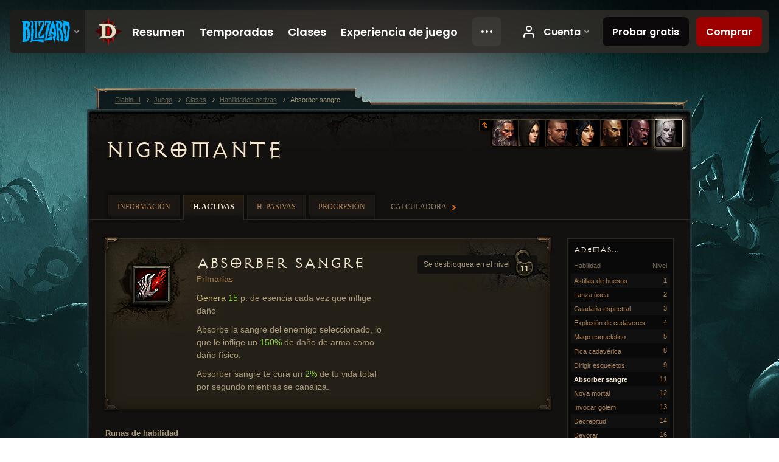

--- FILE ---
content_type: text/html;charset=UTF-8
request_url: https://eu.diablo3.blizzard.com/es-es/class/necromancer/active/siphon-blood
body_size: 6932
content:
<!DOCTYPE html>
<html xmlns="http://www.w3.org/1999/xhtml" xml:lang="es-es" lang="es-es">
<head xmlns:og="http://ogp.me/ns#" xmlns:fb="http://ogp.me/ns/fb#">
<script type="text/javascript">
//<![CDATA[
var BlzCookieConsent = {
host: "blizzard.com",
onetrustScriptUrl: "https://cdn.cookielaw.org/scripttemplates/otSDKStub.js",
onetrustDomainScript: "22011b0f-2c46-49a3-a7bf-5f98a4d4da65",
cookieInfoUrlPattern: "/cookies/?$"
}
//]]>
</script>
<script type="text/javascript" src="/static/js/libs/cookie-consent-filter-compat.js?v=58-137" defer></script>
<script>
//<![CDATA[
var dataLayer = dataLayer|| [];
dataLayer.push({
"authenticated": "0" });
(function(w,d,s,l,i){w[l]=w[l]||[];w[l].push({"gtm.start":new Date().getTime(),event:"gtm.js"});var f=d.getElementsByTagName(s)[0], j=d.createElement(s),dl=l!="dataLayer"?"&amp;l="+l:"";j.async=true;j.src=
"//www.googletagmanager.com/gtm.js?id="+i+dl;f.parentNode.insertBefore(j,f);})
(window,document,"script","dataLayer","GTM-TVHPB9J");
//]]>
</script>
<meta http-equiv="imagetoolbar" content="false" />
<meta http-equiv="X-UA-Compatible" content="IE=edge,chrome=1" />
<title>Absorber sangre - Juego - Diablo III</title>
<link rel="icon" href="/static/images/icons/favicon.ico?v=58-137" type="image/x-icon" />
<link rel="shortcut icon" href="/static/images/icons/favicon.ico?v=58-137" type="image/x-icon" />
<link rel="stylesheet" type="text/css" media="all" href="/static/local-common/css/common-game-site.min.css?v=58-137" />
<link rel="stylesheet" type="text/css" media="all" href="/static/css/legal/ratings.css?v=58-137" />
<link rel="stylesheet" type="text/css" media="all" href="/static/css/d3.css?v=137" />
<link rel="stylesheet" type="text/css" media="all" href="/static/css/tooltips.css?v=137" />
<link rel="stylesheet" type="text/css" media="all" href="/static/css/db.css?v=58-137" />
<link rel="stylesheet" type="text/css" media="all" href="/static/css/db/skill.css?v=58-137" />
<link rel="stylesheet" type="text/css" media="all" href="/static/css/hero/shared.css?v=58-137" />
<link rel="stylesheet" type="text/css" media="all" href="/static/css/lightbox.css?v=58-137" />
<!--[if IE 6]> <link rel="stylesheet" type="text/css" media="all" href="/static/css/tooltips-ie6.css?v=137" />
<![endif]-->
<script type="text/javascript" src="/static/local-common/js/third-party.js?v=58-137"></script>
<script type="text/javascript" src="/static/local-common/js/common-game-site.min.js?v=58-137"></script>
<meta name="robots" content="" />
<meta name="title" content="Absorber sangre" />
<meta name="description" content="&lt;p&gt;&lt;span class=&quot;d3-color-gold&quot;&gt;Genera&lt;/span&gt; &lt;span class=&quot;d3-color-green&quot;&gt;15&lt;/span&gt; p. de esencia cada vez que inflige daño&lt;/p&gt;
&lt;p&gt;Absorbe la sangre del enemigo seleccionado, lo que le inflige un &lt;span class=&quot;d3-color-green&quot;&gt;150%&lt;/span&gt; de daño de arma como daño físico.&lt;/p&gt;
&lt;p&gt;Absorber sangre te cura un &lt;span class=&quot;d3-color-green&quot;&gt;2%&lt;/span&gt; de tu vida total por segundo mientras se canaliza.&lt;/p&gt;" />
<meta name="keywords" content="Nigromante, Absorber sangre, Habilidad activa, Primarias, Succión sanguínea, Represión, Poder creciente, Esencia pura, Drenar vida" />
<meta name="identifier" content="siphon-blood" />
<meta name="type" content="skill" />
<meta name="icon" content="https://assets.diablo3.blizzard.com/d3/icons/skills/42/p6_necro_siphonblood.png" />
<meta name="language" content="es-es" />
<meta name="twitter:card" content="summary" />
<meta name="twitter:title" content="Absorber sangre - Juego - Diablo III" />
<meta name="twitter:description" content="Nigromante - Habilidades activas" />
<meta name="twitter:image:src" content="https://assets.diablo3.blizzard.com/d3/icons/skills/64/p6_necro_siphonblood.png" />
<!--[if IE 6]> <script type="text/javascript">
//<![CDATA[
try { document.execCommand('BackgroundImageCache', false, true) } catch(e) {}
//]]>
</script>
<![endif]-->
<script type="text/javascript">
//<![CDATA[
var Core = Core || {},
Login = Login || {};
Core.staticUrl = '/static';
Core.sharedStaticUrl = '/static/local-common';
Core.baseUrl = '/es-es';
Core.projectUrl = '';
Core.cdnUrl = 'https://blzmedia-a.akamaihd.net';
Core.supportUrl = 'http://eu.battle.net/support/';
Core.secureSupportUrl = 'https://eu.battle.net/support/';
Core.project = 'd3';
Core.locale = 'es-es';
Core.language = 'es';
Core.region = 'eu';
Core.shortDateFormat = 'dd/MM/yyyy';
Core.dateTimeFormat = 'dd/MM/yyyy HH:mm';
Core.loggedIn = false;
Core.userAgent = 'web';
Login.embeddedUrl = 'https://eu.battle.net/login/login.frag';
var Flash = Flash || {};
Flash.videoPlayer = 'https://blzmedia-a.akamaihd.net/global-video-player/themes/d3/video-player.swf';
Flash.videoBase = 'https://blzmedia-a.akamaihd.net/d3/media/videos';
Flash.ratingImage = 'https://blzmedia-a.akamaihd.net/global-video-player/ratings/d3/es-es.jpg';
Flash.expressInstall = 'https://blzmedia-a.akamaihd.net/global-video-player/expressInstall.swf';
Flash.videoBase = 'https://assets.diablo3.blizzard.com/d3/media/videos';
//]]>
</script>
<meta property="fb:app_id" content="155068716934" />
<meta property="og:site_name" content="Diablo III" />
<meta property="og:locale" content="es_ES" />
<meta property="og:type" content="website" />
<meta property="og:url" content="https://eu.diablo3.blizzard.com/es-es/class/necromancer/active/siphon-blood" />
<meta property="og:image" content="https://assets.diablo3.blizzard.com/d3/icons/skills/64/p6_necro_siphonblood.png" />
<meta property="og:image" content="https://blzmedia-a.akamaihd.net/battle.net/logos/og-d3.png" />
<meta property="og:image" content="https://blzmedia-a.akamaihd.net/battle.net/logos/og-blizzard.png" />
<meta property="og:title" content="Absorber sangre" />
<meta property="og:description" content="Nigromante - Habilidades activas" />
<link rel="canonical" href="https://eu.diablo3.blizzard.com/es-es/class/necromancer/active/siphon-blood" />
<meta property="d3-cloud-provider" content="aws" />
<meta property="d3-app-name" content="d3-site-prod-eu" />
<meta property="d3-app-version" content="9.5.0" />
</head>
<body class="es-es db-subpage db-detail hero-necromancer hero-subpage-necromancer" itemscope="itemscope" itemtype="http://schema.org/WebPage" data-legal-country="US">
<noscript><iframe src="https://www.googletagmanager.com/ns.html?id=GTM-TVHPB9J"
height="0" width="0" style="display:none;visibility:hidden"></iframe></noscript>
<blz-nav
locale="es-es"
content="d3"
link-prefix="https://diablo3.blizzard.com/"
hidden
>
<script async src="https://navbar.blizzard.com/static/v1/nav.js"></script>
</blz-nav>
<div class="bg-wrapper">
<div class="wrapper">
<div id="main-content"></div>
<div class="body" itemscope="itemscope" itemtype="http://schema.org/WebPageElement">
<div class="body-top">
<div class="body-bot">
	<div class="page-header">
	<div class="db-page-jumper" id="page-jumper">
			<a href="/es-es/class/" class="jump-index" data-title="Volver a Clases">
				<span class="icon-frame">
					<span class="icon-16 icon-16-return"></span>
				</span>
			</a>


			<a href="/es-es/class/barbarian/active/"
				data-title="Bárbaro"
				class=" ">

	 
		<span class="icon-portrait icon-frame " style="background-image: url('https://assets.diablo3.blizzard.com/d3/icons/portraits/42/barbarian_male.png'); width: 42px; height: 42px;">
			<span class="frame"></span>
		</span>
			</a>

			<a href="/es-es/class/demon-hunter/active/"
				data-title="Cazadora de demonios"
				class=" ">

	 
		<span class="icon-portrait icon-frame " style="background-image: url('https://assets.diablo3.blizzard.com/d3/icons/portraits/42/demonhunter_female.png'); width: 42px; height: 42px;">
			<span class="frame"></span>
		</span>
			</a>

			<a href="/es-es/class/crusader/active/"
				data-title="Cruzado"
				class=" ">

	 
		<span class="icon-portrait icon-frame " style="background-image: url('https://assets.diablo3.blizzard.com/d3/icons/portraits/42/x1_crusader_male.png'); width: 42px; height: 42px;">
			<span class="frame"></span>
		</span>
			</a>

			<a href="/es-es/class/wizard/active/"
				data-title="Maga"
				class=" ">

	 
		<span class="icon-portrait icon-frame " style="background-image: url('https://assets.diablo3.blizzard.com/d3/icons/portraits/42/wizard_female.png'); width: 42px; height: 42px;">
			<span class="frame"></span>
		</span>
			</a>

			<a href="/es-es/class/monk/active/"
				data-title="Monje"
				class=" ">

	 
		<span class="icon-portrait icon-frame " style="background-image: url('https://assets.diablo3.blizzard.com/d3/icons/portraits/42/monk_male.png'); width: 42px; height: 42px;">
			<span class="frame"></span>
		</span>
			</a>

			<a href="/es-es/class/witch-doctor/active/"
				data-title="Médico brujo"
				class=" ">

	 
		<span class="icon-portrait icon-frame " style="background-image: url('https://assets.diablo3.blizzard.com/d3/icons/portraits/42/witchdoctor_male.png'); width: 42px; height: 42px;">
			<span class="frame"></span>
		</span>
			</a>

			<a href="/es-es/class/necromancer/active/"
				data-title="Nigromante"
				class="jump-active ">

	 
		<span class="icon-portrait icon-frame " style="background-image: url('https://assets.diablo3.blizzard.com/d3/icons/portraits/42/p6_necro_male.png'); width: 42px; height: 42px;">
			<span class="frame"></span>
		</span>
			</a>

	<span class="clear"><!-- --></span>

		<div class="jump-tip" style="display: none">
			<div class="jump-tip-arrow"></div>
			<div class="jump-tip-text"></div>
		</div>
	</div>



	<h2 class="header-2" >			<a href="/es-es/class/necromancer/">Nigromante</a>
</h2>
	</div>


	<ul class="tab-menu ">
				<li class="menu-overview ">
					<a href="/es-es/class/necromancer/"
					
					>
					<span>Información</span>
					</a>
				</li>
				<li class="menu-active-skill ">
					<a href="/es-es/class/necromancer/active/"
					
					 class="tab-active">
					<span>H. activas</span>
					</a>
				</li>
				<li class="menu-passive-skill ">
					<a href="/es-es/class/necromancer/passive/"
					
					>
					<span>H. pasivas</span>
					</a>
				</li>
				<li class="menu-progression ">
					<a href="/es-es/class/necromancer/progression"
					
					>
					<span>Progresión</span>
					</a>
				</li>
				<li class="menu-calculator external">
					<a href="/es-es/calculator/necromancer"
					
					>
					<span>Calculadora</span>
					</a>
				</li>
	</ul>

	<div class="page-body">
		<div class="skill-right">
	<div class="db-mini-nav colors-subtle">
	<div class="db-mini-nav-header">


	<h3 class="header-3" >			Además...
</h3>


		<div class="column-headers">
			<span class="float-right">Nivel</span>
			Habilidad
	</div>
	</div>

		<ul>
				<li class=" row1" itemprop="relatedLink"  itemscope="itemscope">
					<a href="/es-es/class/necromancer/active/bone-spikes" itemprop="url">
						<span class="name" itemprop="title">Astillas de huesos</span>
						<span class="note">1</span>
					</a>
				</li>
				<li class=" row2" itemprop="relatedLink"  itemscope="itemscope">
					<a href="/es-es/class/necromancer/active/bone-spear" itemprop="url">
						<span class="name" itemprop="title">Lanza ósea</span>
						<span class="note">2</span>
					</a>
				</li>
				<li class=" row1" itemprop="relatedLink"  itemscope="itemscope">
					<a href="/es-es/class/necromancer/active/grim-scythe" itemprop="url">
						<span class="name" itemprop="title">Guadaña espectral</span>
						<span class="note">3</span>
					</a>
				</li>
				<li class=" row2" itemprop="relatedLink"  itemscope="itemscope">
					<a href="/es-es/class/necromancer/active/corpse-explosion" itemprop="url">
						<span class="name" itemprop="title">Explosión de cadáveres</span>
						<span class="note">4</span>
					</a>
				</li>
				<li class=" row1" itemprop="relatedLink"  itemscope="itemscope">
					<a href="/es-es/class/necromancer/active/skeletal-mage" itemprop="url">
						<span class="name" itemprop="title">Mago esquelético</span>
						<span class="note">5</span>
					</a>
				</li>
				<li class=" row2" itemprop="relatedLink"  itemscope="itemscope">
					<a href="/es-es/class/necromancer/active/corpse-lance" itemprop="url">
						<span class="name" itemprop="title">Pica cadavérica</span>
						<span class="note">8</span>
					</a>
				</li>
				<li class=" row1" itemprop="relatedLink"  itemscope="itemscope">
					<a href="/es-es/class/necromancer/active/command-skeletons" itemprop="url">
						<span class="name" itemprop="title">Dirigir esqueletos</span>
						<span class="note">9</span>
					</a>
				</li>
				<li class="active row2" itemprop="relatedLink"  itemscope="itemscope">
					<a href="/es-es/class/necromancer/active/siphon-blood" itemprop="url">
						<span class="name" itemprop="title">Absorber sangre</span>
						<span class="note">11</span>
					</a>
				</li>
				<li class=" row1" itemprop="relatedLink"  itemscope="itemscope">
					<a href="/es-es/class/necromancer/active/death-nova" itemprop="url">
						<span class="name" itemprop="title">Nova mortal</span>
						<span class="note">12</span>
					</a>
				</li>
				<li class=" row2" itemprop="relatedLink"  itemscope="itemscope">
					<a href="/es-es/class/necromancer/active/command-golem" itemprop="url">
						<span class="name" itemprop="title">Invocar gólem</span>
						<span class="note">13</span>
					</a>
				</li>
				<li class=" row1" itemprop="relatedLink"  itemscope="itemscope">
					<a href="/es-es/class/necromancer/active/decrepify" itemprop="url">
						<span class="name" itemprop="title">Decrepitud</span>
						<span class="note">14</span>
					</a>
				</li>
				<li class=" row2" itemprop="relatedLink"  itemscope="itemscope">
					<a href="/es-es/class/necromancer/active/devour" itemprop="url">
						<span class="name" itemprop="title">Devorar</span>
						<span class="note">16</span>
					</a>
				</li>
				<li class=" row1" itemprop="relatedLink"  itemscope="itemscope">
					<a href="/es-es/class/necromancer/active/leech" itemprop="url">
						<span class="name" itemprop="title">Parasitar</span>
						<span class="note">17</span>
					</a>
				</li>
				<li class=" row2" itemprop="relatedLink"  itemscope="itemscope">
					<a href="/es-es/class/necromancer/active/bone-armor" itemprop="url">
						<span class="name" itemprop="title">Armadura de hueso</span>
						<span class="note">19</span>
					</a>
				</li>
				<li class=" row1" itemprop="relatedLink"  itemscope="itemscope">
					<a href="/es-es/class/necromancer/active/army-of-the-dead" itemprop="url">
						<span class="name" itemprop="title">Ejército de muertos</span>
						<span class="note">22</span>
					</a>
				</li>
				<li class=" row2" itemprop="relatedLink"  itemscope="itemscope">
					<a href="/es-es/class/necromancer/active/frailty" itemprop="url">
						<span class="name" itemprop="title">Fragilidad</span>
						<span class="note">22</span>
					</a>
				</li>
				<li class=" row1" itemprop="relatedLink"  itemscope="itemscope">
					<a href="/es-es/class/necromancer/active/revive" itemprop="url">
						<span class="name" itemprop="title">Resurrección</span>
						<span class="note">22</span>
					</a>
				</li>
				<li class=" row2" itemprop="relatedLink"  itemscope="itemscope">
					<a href="/es-es/class/necromancer/active/bone-spirit" itemprop="url">
						<span class="name" itemprop="title">Espíritu óseo</span>
						<span class="note">25</span>
					</a>
				</li>
				<li class=" row1" itemprop="relatedLink"  itemscope="itemscope">
					<a href="/es-es/class/necromancer/active/blood-rush" itemprop="url">
						<span class="name" itemprop="title">Transmutación sanguínea</span>
						<span class="note">30</span>
					</a>
				</li>
				<li class=" row2" itemprop="relatedLink"  itemscope="itemscope">
					<a href="/es-es/class/necromancer/active/land-of-the-dead" itemprop="url">
						<span class="name" itemprop="title">Reino de los muertos</span>
						<span class="note">38</span>
					</a>
				</li>
				<li class=" row1" itemprop="relatedLink"  itemscope="itemscope">
					<a href="/es-es/class/necromancer/active/simulacrum" itemprop="url">
						<span class="name" itemprop="title">Ilusión</span>
						<span class="note">61</span>
					</a>
				</li>
		</ul>
	<span class="clear"><!-- --></span>
	</div>
		</div>

		<div class="skill-left">
	<div class="db-detail-box colors-subtle skill-detail ">



		<span class="d3-icon d3-icon-skill d3-icon-skill-64 " style="background-image: url('https://assets.diablo3.blizzard.com/d3/icons/skills/64/p6_necro_siphonblood.png'); width: 64px; height: 64px;">
			<span class="frame"></span>
		</span>

		<div class="detail-level">
			<div class="detail-level-inner">
				Se desbloquea en el nivel
			</div>
			<span class="detail-level-unlock">11</span>
		</div>




	<h2 class="subheader-2" >			Absorber sangre
</h2>

			<div class="skill-category">
				<a href="/es-es/class/necromancer/active/#type=primarias">Primarias</a>
			</div>

		<div class="skill-desc">
			<p><span class="d3-color-gold">Genera</span> <span class="d3-color-green">15</span> p. de esencia cada vez que inflige daño</p>

<p>Absorbe la sangre del enemigo seleccionado, lo que le inflige un <span class="d3-color-green">150%</span> de daño de arma como daño físico.</p>

<p>Absorber sangre te cura un <span class="d3-color-green">2%</span> de tu vida total por segundo mientras se canaliza.</p>
		</div>


		<span class="corner tl"></span>
		<span class="corner tr"></span>
		<span class="corner bl"></span>
		<span class="corner br"></span>
	</div>


	<div id="rune-variants" class="rune-variants colors-subtle">

		


	<h2 class="db-subheader" >Runas de habilidad</h2>


		<div class="data-container">


	<div class="table rune-list">
		<table>
				<thead>
					<tr>


							<th class="column-level align-center first-child">

			<span class="sort-tab" >									Nivel
</span>

							</th>


							<th class="column-effect last-child">

			<span class="sort-tab" >									Runa de habilidad
</span>

							</th>
					</tr>
				</thead>
			<tbody>

					<tr class="row1">
						<td class="column-level align-center">
							


	<h3 class="subheader-3" >17</h3>

						</td>
						<td class="column-rune">
							<div class="rune-details">
								<div class="rune-type">	<span class="d3-icon d3-icon-rune d3-icon-rune-medium">
		<span class="rune-e"></span>
	</span>
</div>
								


	<h3 class="subheader-3" >Succión sanguínea</h3>

								<div class="rune-desc"><p>Mientras estás absorbiendo sangre, atraes todas las esferas de salud en un radio de <span class="d3-color-green">40</span> m.</p></div>
							</div>
						</td>
					</tr>
					<tr class="row2">
						<td class="column-level align-center">
							


	<h3 class="subheader-3" >24</h3>

						</td>
						<td class="column-rune">
							<div class="rune-details">
								<div class="rune-type">	<span class="d3-icon d3-icon-rune d3-icon-rune-medium">
		<span class="rune-a"></span>
	</span>
</div>
								


	<h3 class="subheader-3" >Represión</h3>

								<div class="rune-desc"><p>También ralentiza un <span class="d3-color-green">75%</span> a los enemigos mientras les absorbes la sangre.</p>

<p>El daño de Absorber sangre pasa a ser de frío.</p></div>
							</div>
						</td>
					</tr>
					<tr class="row1">
						<td class="column-level align-center">
							


	<h3 class="subheader-3" >35</h3>

						</td>
						<td class="column-rune">
							<div class="rune-details">
								<div class="rune-type">	<span class="d3-icon d3-icon-rune d3-icon-rune-medium">
		<span class="rune-d"></span>
	</span>
</div>
								


	<h3 class="subheader-3" >Poder creciente</h3>

								<div class="rune-desc"><p>El daño aumenta un <span class="d3-color-green">10%</span> cada vez que se inflige daño. Tiene un máximo de <span class="d3-color-green">10</span> acumulaciones.</p>

<p>El daño de Absorber sangre pasa a ser de veneno.</p></div>
							</div>
						</td>
					</tr>
					<tr class="row2">
						<td class="column-level align-center">
							


	<h3 class="subheader-3" >51</h3>

						</td>
						<td class="column-rune">
							<div class="rune-details">
								<div class="rune-type">	<span class="d3-icon d3-icon-rune d3-icon-rune-medium">
		<span class="rune-b"></span>
	</span>
</div>
								


	<h3 class="subheader-3" >Esencia pura</h3>

								<div class="rune-desc"><p>Cuando tienes la vida al máximo, la esencia obtenida aumenta a <span class="d3-color-green">20</span> p.</p></div>
							</div>
						</td>
					</tr>
					<tr class="row1">
						<td class="column-level align-center">
							


	<h3 class="subheader-3" >54</h3>

						</td>
						<td class="column-rune">
							<div class="rune-details">
								<div class="rune-type">	<span class="d3-icon d3-icon-rune d3-icon-rune-medium">
		<span class="rune-c"></span>
	</span>
</div>
								


	<h3 class="subheader-3" >Drenar vida</h3>

								<div class="rune-desc"><p>Aumenta la cantidad de vida restaurada a un <span class="d3-color-green">6%</span>.</p></div>
							</div>
						</td>
					</tr>

			</tbody>
		</table>
	</div>

		</div>
	</div>
		</div>

	<span class="clear"><!-- --></span>
	</div>

	<div class="box-alert">
		<span class="alert-icon">
		Importante: Toda la información de esta página se basa en un personaje de nivel 70.
		</span>
	</div>

<span class="clear"><!-- --></span>
<div class="social-media-container no-font-boost">
<h2 class="social-media-title">Redes sociales</h2>
<ul class="social-media">
<li class="atom-feed">
<a href="/es-es" target="_blank"></a>
</li>
<li class="facebook">
<a href="https://www.facebook.com/Diablo.eu" title=""></a>
</li>
<li class="twitter">
<a href="https://twitter.com/Diablo_ES" title=""></a>
</li>
<li class="youtube">
<a href="https://www.youtube.com/Diablosp" title=""></a>
</li>
<li class="reddit">
<a href="https://www.reddit.com/r/diablo" title="Diablo on reddit"></a>
</li>
<li class="vk">
<a href="http://vk.com/diablo" title="VK"></a>
</li>
<span class="clear"><!-- --></span>
</ul>
</div>
<div class="chat-gem-container">
<a href="javascript:;" class="chat-gem" id="chat-gem"></a>
</div>
</div>
</div>
<div class="body-trail">
<ol class="ui-breadcrumb">
<li itemscope="itemscope" itemtype="http://schema.org/SiteNavigationElement">
<a href="/es-es/" rel="np" class="breadcrumb-arrow" itemprop="url">
<span class="breadcrumb-text" itemprop="name">Diablo III</span>
</a>
</li>
<li itemscope="itemscope" itemtype="http://schema.org/SiteNavigationElement">
<a href="/es-es/game/" rel="np" class="breadcrumb-arrow" itemprop="url">
<span class="breadcrumb-text" itemprop="name">Juego</span>
</a>
</li>
<li itemscope="itemscope" itemtype="http://schema.org/SiteNavigationElement">
<a href="/es-es/class/" rel="np" class="breadcrumb-arrow" itemprop="url">
<span class="breadcrumb-text" itemprop="name">Clases</span>
</a>
</li>
<li itemscope="itemscope" itemtype="http://schema.org/SiteNavigationElement">
<a href="/es-es/class/necromancer/active/" rel="np" class="breadcrumb-arrow" itemprop="url">
<span class="breadcrumb-text" itemprop="name">Habilidades activas</span>
</a>
</li>
<li class="last" itemscope="itemscope" itemtype="http://schema.org/SiteNavigationElement">
<a href="/es-es/class/necromancer/active/siphon-blood" rel="np" itemprop="url">
<span class="breadcrumb-text" itemprop="name">Absorber sangre</span>
</a>
</li>
</ol>
<span class="clear"><!-- --></span>
</div>
</div>
<div class="nav-footer-wrapper">
<blz-nav-footer
legal-title-id="17459"
supported-locales='["en-us", "es-mx", "pt-br", "ja-jp", "de-de", "en-gb", "es-es", "fr-fr", "it-it", "pl-pl", "ru-ru", "ko-kr", "zh-tw"]'
cookies-url="https://www.blizzard.com/cookies"
role="presentation">
<script src="https://navbar.blizzard.com/static/v1/footer.js" async="async"></script>
</blz-nav-footer>
</div>
</div>
</div>
<script>
//<![CDATA[
var xsToken = '';
var supportToken = '';
var jsonSearchHandlerUrl = '\//eu.battle.net';
var Msg = Msg || {};
Msg.support = {
ticketNew: 'Se ha creado la consulta nº{0}.',
ticketStatus: 'El estado de tu consulta nº{0} se ha cambiado a {1}.',
ticketOpen: 'Abierta',
ticketAnswered: 'Respondida',
ticketResolved: 'Resuelta',
ticketCanceled: 'Cancelada',
ticketArchived: 'Archivado',
ticketInfo: 'Se necesita más información',
ticketAll: 'Ver todas las consultas'
};
Msg.cms = {
requestError: 'Tu petición no puede ser llevada a cabo.',
ignoreNot: 'No has bloqueado a este usuario.',
ignoreAlready: 'Ya has bloqueado a este usuario.',
stickyRequested: 'Realizada petición de adhesivo.',
stickyHasBeenRequested: 'Ya has realizado una petición de adhesivo para este asunto.',
postAdded: 'Comentario añadido al rastreador.',
postRemoved: 'Comentario eliminado del rastreador.',
userAdded: 'Usuario añadido al rastreador.',
userRemoved: 'Usuario eliminado del rastreador.',
validationError: 'Campo obligatorio sin cumplimentar.',
characterExceed: 'El cuerpo del comentario supera los XXXXXX caracteres.',
searchFor: "Buscar",
searchTags: "Artículos etiquetados:",
characterAjaxError: "Es posible que estés desconectado. Por favor, actualiza la página y vuelve a intentarlo.",
ilvl: "Nivel {0}",
shortQuery: "La búsqueda debe contener al menos 3 caracteres",
editSuccess: "Perfecto. ¿Recargar?",
postDelete: "¿Estás seguro de que deseas eliminar este mensaje?",
throttleError: "Debes esperar un tiempo antes de publicar otro comentario."
};
Msg.bml= {
bold: 'Negrita',
italics: 'Cursiva',
underline: 'Subrayar',
list: 'Lista sin orden',
listItem: 'Lista enumerada',
quote: 'Citar',
quoteBy: 'Publicado por {0}',
unformat: 'Elminar formato',
cleanup: 'Corregir saltos de líneas',
code: 'Bloques de código',
item: 'Objeto de WoW',
itemPrompt: 'Número de objeto:',
url: 'URL',
urlPrompt: 'Dirección de URL:'
};
Msg.ui= {
submit: 'Enviar',
cancel: 'Cancelar',
reset: 'Restablecer',
viewInGallery: 'Ver en galería',
loading: 'Cargando…',
unexpectedError: 'Se ha producido un error',
fansiteFind: 'Buscar en…',
fansiteFindType: 'Buscar {0} en…',
fansiteNone: 'Ningún fansite disponible.',
flashErrorHeader: 'Para ver este contenido debes tener instalado Adobe Flash Player.',
flashErrorText: 'Descargar Adobe Flash Player',
flashErrorUrl: 'http://get.adobe.com/flashplayer/',
save: 'Guardar'
};
Msg.grammar= {
colon: '{0}:',
first: 'Primera',
last: 'Última',
ellipsis: '…'
};
Msg.fansite= {
achievement: 'logro',
character: 'personaje',
faction: 'facción',
'class': 'clase',
object: 'objeto',
talentcalc: 'talentos',
skill: 'profesión',
quest: 'misión',
spell: 'hechizo',
event: 'evento',
title: 'título',
arena: 'equipo de Arenas',
guild: 'hermandad',
zone: 'zona',
item: 'objeto',
race: 'raza',
npc: 'PNJ',
pet: 'mascota'
};
Msg.search= {
noResults: 'No hay resultados que mostrar.',
kb: 'Asistencia',
post: 'Foros',
article: 'Artículos',
static: 'Contenido',
wowcharacter: 'Personaje',
wowitem: 'Objeto',
wowguild: 'Hermandades',
wowarenateam: 'Equipos de Arenas',
url: 'Enlaces relacionados',
friend: 'Amigos',
product: 'Marketplace: Productos',
other: 'Otros'
};
//]]>
</script>
<script type="text/javascript" src="/static/js/libs/toolkit-modal.js?v=137"></script>
<script type="text/javascript" src="/static/js/d3.js?v=137"></script>
<script type="text/javascript" src="/static/js/navbar.js?v=137"></script>
<script type="text/javascript">
//<![CDATA[
$(function(){
Tooltip.maxWidth = 350;
});
//]]>
</script>
<script type="text/javascript" src="/static/js/blog/responsive-blog-design.min.js?v=137"></script>
<script type="text/javascript" src="/static/js/db.js?v=58-137"></script>
<div id="modal" class="modal hide">
<div class="modal-content">
<div class="modal__media"></div>
<div class="modal-corner modal-corner-top-left"></div>
<div class="modal-corner modal-corner-top-right"></div>
<div class="modal-corner modal-corner-bottom-left"></div>
<div class="modal-corner modal-corner-bottom-right"></div>
<div class="modal-border modal-border-top"></div>
<div class="modal-border modal-border-right"></div>
<div class="modal-border modal-border-bottom"></div>
<div class="modal-border modal-border-left"></div>
<div class="modal-controls">
<div class="prev arrow-tab modal-navigation"><div class="heroes-arrow"></div></div>
<div class="next arrow-tab modal-navigation"><div class="heroes-arrow"></div></div>
</div>
<span class="media-btn close">×</span>
</div>
</div>
</body>
</html>

--- FILE ---
content_type: text/css;charset=UTF-8
request_url: https://eu.diablo3.blizzard.com/static/css/db.css?v=58-137
body_size: 2945
content:

/*----------------------------------------------
	Reusable Components
----------------------------------------------*/

/* directory */
.db-directory { padding: 0 31px 30px 31px; background: url("../images/db/directory-wrapper.jpg") 0 bottom no-repeat; }
.db-directory-inner { padding: 15px 0 30px 0; background: #191814 url("../images/db/directory-bg.jpg") 0 0 no-repeat;
	box-shadow: 3px 3px 5px #000; }
.db-directory .header-3 { font-size: 20px; margin-bottom: 10px; white-space: nowrap; }
.db-directory .header-3 .icon-frame-text { margin-top: -5px; }
.db-directory .header-3 .disabled { color: #7B6D55; }
.db-directory .header-3 a { display: block; }
.db-directory .subheader-3 { color: #F3E6D0; margin-bottom: 10px; }
.db-directory .box { margin-bottom: 10px; padding-bottom: 10px; }
.db-directory .box:last-child { border: 0; margin-bottom: 0; padding-bottom: 0; }
.db-directory li { margin-bottom: 5px; color: #4e4536; }
.db-directory a,
.db-directory .disabled { display: block; }

/* page jumper */
.db-page-jumper { position: absolute; z-index: 50; top: -30px; right: -15px; }
.db-page-jumper a { display: block; float: left; position: relative; overflow: hidden; z-index: 0; margin-left: -1px; font-size: 1px;
	box-shadow: 0 0 5px #0c0b0a; }
.db-page-jumper a:hover { z-index: 1; }
.db-page-jumper a .icon-frame { display: block; }
.db-page-jumper a.jump-active { z-index: 2;   box-shadow: 0 0 8px #ead8b9; }
.db-page-jumper a.jump-active .icon-frame,
.db-page-jumper a.jump-active:hover .icon-frame { border-color: #ead8b9; }
.db-page-jumper a.jump-disabled { cursor: default; }
.db-page-jumper .jump-tip { position: absolute; z-index: 4; bottom: -29px; margin-left: 14px; width: 94%; color: #CFB991; font-size: 12px; opacity: 0.9;
	text-align: center; padding: 2px 0; background: #000; border: 1px solid #4e3e25;
	border-radius: 5px;
	box-shadow: 0 0 5px #0c0b0a; }
.db-page-jumper .jump-tip-arrow { position: absolute; left: 5px; top: -8px; width: 12px; height: 8px; background: url("../images/db/page-jumper-arrow.png") no-repeat }

/* tab links */
.db-tab-links { position: absolute; right: 0; bottom: 0; }
.db-tab-links a { color: #95856a; display: block; font: normal 12px "Palatino Linotype", "Times", serif; text-transform: uppercase; text-shadow: 0 0 5px #000, 0 0 5px #000, 1px 1px 1px #000; }
.db-tab-links a:hover { color: #fff; }

/* filters */
.db-filters { padding: 0 30px 30px 30px; }
.db-filters .ui-filter { float: right; margin-top: 2px; }
.db-filters .ui-filter .input { width: 200px; padding: 6px; }
.db-filters .filter-tabs li { display: inline-block; font-size: 12px; margin-bottom: 5px; }
.db-filters .filter-tabs li a { display: block; padding: 6px 15px; background: #000000; border: 1px solid #211b14; margin-right: 2px;
	border-radius: 3px;
	box-shadow: 0 0 3px #000; }
.db-filters .filter-tabs li a:hover { background-color: #100d08; border-color: #2a241c; }
.db-filters .filter-tabs li a.tab-active { background-color: #201a11; border-color: #332d24; color: #F3E6D0 !important; font-weight: bold; }
.cjk .db-filters .filter-tabs li a.tab-active { font-weight:normal }

/* primary navigation */
.db-navigation { background: url("../images/db/navigation-bg.jpg") 100% 50px no-repeat; min-height: 860px; }
.db-navigation .subheader-2 { font-size: 26px; }
.db-navigation .subheader-2 a { display: block; padding-left: 30px; }
.db-navigation .header-3 { padding: 25px 0 5px 30px; line-height: 30px; background: url("../images/db/navigation-category.png") left bottom no-repeat; }
.db-navigation .subheader-3,
.db-navigation li a,
.db-navigation li .row { padding: 5px 0 5px 30px; display: block; }
.db-navigation li .row { color: #4E4536; }
.db-navigation .subheader-3 { color: #A99877; font-size: 12px; font-family: sans-serif; }
.db-navigation ul { padding-bottom: 1px; background: url("../images/db/navigation-divider.png") 0 100% no-repeat; }
.db-navigation li { padding-top: 1px; background: url("../images/db/navigation-divider.png") no-repeat; }
.db-navigation li a { display: block; font-size: 12px; position: relative; }
.db-navigation li a:hover { background-color: rgba(255, 255, 255, 0.03); }
.db-navigation li a.selected { font-weight: bold; color: #F3E6D0; background-color: rgba(0, 0, 0, .40) !important; }
.cjk .db-navigation li a.selected { font-weight:normal }
.db-navigation li.open { background-color: rgba(0, 0, 0, .40); padding-bottom: 5px; padding-top: 3px;
	box-shadow: inset 0 0 10px 0 #000; }
.db-navigation li.open ul { background: none; margin: 0; }
.db-navigation li.open li { background: none; }
.db-navigation li.open li a { padding-left: 45px; padding-right: 40px; word-wrap: break-word; }

.db-navigation .nav-portrait { position: absolute; right: 8px; top: 2px; }
.db-navigation .nav-rarrow { position: absolute; right: 12px; top: 4px; }
.db-navigation .tip { border-bottom: 0; }

/* mini navigation */
.db-mini-nav { background-color: #090909; border: 1px solid #2d251b; font-size: 11px; padding: 5px; }
.db-mini-nav-header { padding: 5px; }
.db-mini-nav-header .header-3 { margin-bottom: 10px; font-size: 14px; }
.db-mini-nav-header .subtitle { display: block; padding-bottom: 10px; margin-top: -5px; font-size: 12px; }
.db-mini-nav-header .column-headers { color: #7B6D55; }

.db-mini-nav li.row1 { background-color: #101010; }
.db-mini-nav li.active a { font-weight: bold; color: #F3E6D0; }
.cjk .db-mini-nav li.active a { font-weight:normal }
.db-mini-nav li.active-ish a { color: #CFB991; }
.db-mini-nav li.active-ish a:hover { color: white; }
.db-mini-nav li a { display: block; padding: 3px 5px; }
.db-mini-nav li a:hover { background-color: #171717; }
.db-mini-nav li a .name { display: inline-block; vertical-align: middle; width: 130px; }
.db-mini-nav li a .note { display: inline-block; vertical-align: middle; width: 20px; text-align: right; color: #AD835A; font-weight: normal; float: right; }
.db-mini-nav .d3-color-white a { color: #D96500 !important; }
.db-mini-nav .d3-color-white a:hover { color: white !important; }

/* table */
.db-table tbody td.hover,
.db-table tbody tr.hover { background-color: #090908; cursor: pointer; }

.db-table-padded tbody td:first-child,
.db-table-padded thead th:first-child .sort-tab,
.db-table-padded thead th:first-child .sort-link { padding-left: 30px; }
.db-table-padded tbody td:last-child,
.db-table-padded thead th:last-child .sort-tab,
.db-table-padded thead th:last-child .sort-link { padding-right: 30px; }

.ru-ru .db-table-padded tbody td:first-child,
.ru-ru .db-table-padded thead th:first-child .sort-tab,
.ru-ru .db-table-padded thead th:first-child .sort-link,
.de-de .db-table-padded tbody td:first-child,
.de-de .db-table-padded thead th:first-child .sort-tab,
.de-de .db-table-padded thead th:first-child .sort-link { padding-left: 10px; }

.ru-ru .db-table-padded thead th:last-child .sort-tab,
.ru-ru .db-table-padded thead th:last-child .sort-link { padding-right: 0 }

.db-table .tip { cursor: inherit; }

/* detail box */
.db-detail-box { background: #252017 url("../images/db/box-bg.jpg") no-repeat; position: relative; border: 1px solid #382f1f; box-shadow: inset 0 0 20px #18150e; }
.db-detail-box .subheader-2 { margin-top: 0; margin-bottom: 0; font-size: 28px; }
.db-detail-box .corner { position: absolute; width: 38px; height: 41px; background: url("../images/db/box-corners-2.png") no-repeat; }
.db-detail-box .corner.tl { top: -5px; left: -9px; }
.db-detail-box .corner.tr { top: -5px; right: -9px; background-position: -37px 0; }
.db-detail-box .corner.bl { bottom: -5px; left: -9px; background-position: 0 -41px; }
.db-detail-box .corner.br { bottom: -5px; right: -9px; background-position: -37px -41px; }
.db-detail-box .detail-level { position: absolute; right: 0; top: -3px; width: 280px; height: 91px; color: #A99877; background: url("../images/db/box-level-bg.png") top right no-repeat; white-space: nowrap; font-size: 12px; }
.db-detail-box .detail-level-inner { margin: 30px 20px 0 0; float: right; line-height: 2.5em; padding: 0 45px 0 10px; background: #12110f;white-space: nowrap; text-align: right; border-radius: 4px; }
.db-detail-box .detail-level .detail-level-number,
.db-detail-box .detail-level .detail-level-unlock { position: absolute; color: #DED2AB; text-align: center; font-weight: bold; width: 35px; height: 35px; line-height: 35px; right: 23px; top: 29px; background: url("../images/db/level-circle.png") no-repeat; }
.db-detail-box .detail-level .detail-level-unlock { width: 38px; height: 52px; line-height: 70px; right: 22px; top: 17px; background: url("../images/db/level-unlock.png") no-repeat; }

.cjk .db-detail-box .detail-level .detail-level-number,
.cjk .db-detail-box .detail-level .detail-level-unlock { font-weight:normal }

/* style guide */
.db-subheader { margin-top: 30px; margin-bottom: 15px; }

/* flavor text */
.db-flavor-text { width: 75%; text-align: center; margin: 30px auto 45px auto; }
.db-flavor-text .subheader-3 { color: #AD835A; font-size: 20px; font-style: italic; }
.cjk .db-flavor-text .subheader-3 { word-break:keep-all }

/* gender toggler */
.gender-toggle a { display: inline-block; width: 27px; height: 28px; background: url("../images/icons/gender-sprite.png") no-repeat; }
.gender-toggle a.gender-male { background-position: 0 0; }
.gender-toggle a.gender-female { background-position: -27px 0; }
.gender-toggle a.gender-male:hover { background-position: 0 -28px; }
.gender-toggle a.gender-female:hover { background-position: -27px -28px; }
.gender-toggle a.gender-male.selected { background-position: 0 -56px; }
.gender-toggle a.gender-female.selected { background-position: -27px -56px; }

/*----------------------------------------------
	Index Pages
----------------------------------------------*/

.db-index { }
/* see db/index.css */

/*----------------------------------------------
	Overview Pages
----------------------------------------------*/

.db-overview { }
/* see db/overview.css */

/*----------------------------------------------
	Subpages
----------------------------------------------*/

/* overrides */
.db-subpage .page-header { min-height: 64px; }
/*.db-subpage .page-header .header-2{ font-size: 56px; }*/

/*----------------------------------------------
	Browse Pages
----------------------------------------------*/

.db-browse { }

/*----------------------------------------------
	Detail Pages
----------------------------------------------*/

.db-detail { }

/*----------------------------------------------
	Overwrites
----------------------------------------------*/

/* table */
.table td.column-level { width: 1px; }
.table .subheader-3 { color: #F3E6D0; font-size: 20px; line-height: 100%; margin-bottom: 5px; }
.table .subheader-3 a { color: #F3E6D0; display: block; }

/* grids */
.data-container .data-cell.filtered { opacity: .1; }

/* tab menu */
.tab-menu li.external a { background: none; border-color: transparent; color: #95856a; padding: 0 20px;
	box-shadow: none; }
.tab-menu li.external a span { padding-right: 15px; background: url("../images/db/tab-external.gif") right 5px no-repeat; }
.tab-menu li.external a:hover { color: #fff; }
.tab-menu li.external a:hover span { background-position: right -25px; }

/*----------------------------------------------
	Internet Explorer
----------------------------------------------*/

.ie6 .db-subpage .page-header { height: 55px; }

.ie67 .db-filters .filter-tabs li { float: left; }

.ie6 .db-page-jumper { zoom: 1; width: 250px; top: -15px; }
.ie6 .db-page-jumper a .icon-frame { float: left; }
.ie6 .db-page-jumper .jump-tip { float: left; }
.ie6 .db-page-jumper .jump-tip-arrow { background-image: url("../images/db/page-jumper-arrow.gif"); }

.ie6 .db-navigation ul { padding: 0; border-bottom: 1px solid #2a241c; background: none; }
.ie6 .db-navigation li { padding: 0; margin: 0; border-top: 1px solid #2a241c; background: none; }
.ie6 .db-navigation li a { zoom: 1; }
.ie6 .db-navigation li.open ul,
.ie6 .db-navigation li.open li { border: 0; }
.ie6 .db-navigation .header-3 { background: none; }

.ie6 .tab-menu li.external a { border-color: #000; }

.ie67 .db-navigation li a:hover,
.ie8 .db-navigation li a:hover { background-color: #201f1b; }

.ie67 .db-navigation li.open,
.ie8 .db-navigation li.open { background-color: #0a0a08; }

.ie67 .db-navigation li.open a:hover,
.ie8 .db-navigation li.open a:hover { background-color: #171614; }

.ie67 .db-mini-nav a .name { float: left; }

.ie6 .db-detail-box { zoom: 1; }
.ie6 .db-detail-box .corner { display: none; }
.ie6 .db-detail-box .detail-level { background-image: url("../images/db/box-level-bg-ie6.png"); }
.ie6 .db-detail-box .detail-level-inner { margin-right: 10px; }
.ie6 .db-detail-box .detail-level-number { background-image: url("../images/db/level-circle.gif"); }
.ie6 .db-detail-box .detail-level-unlock { background-image: url("../images/db/level-unlock.gif"); }

.ie67 .table td.column-icon { width: 90px; }

.ie67 .db-directory { zoom: 1; }

.ie6 .tab-menu li.external a { border-color: #000; }